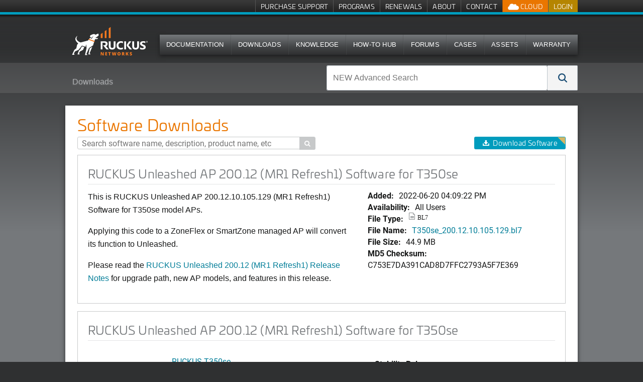

--- FILE ---
content_type: text/html; charset=utf-8
request_url: https://support.ruckuswireless.com/software/3455-ruckus-unleashed-ap-200-12-mr1-refresh1-software-for-t350se
body_size: 11958
content:
<!DOCTYPE html>
<!--[if IE 7]><html class="lt-ie9 lt-ie8" xmlns="http://www.w3.org/1999/xhtml" xml:lang="en"><![endif]-->
<!--[if IE 8]><html class="lt-ie9" xmlns="http://www.w3.org/1999/xhtml" xml:lang="en"><![endif]-->
<!--[if IE 9 ]><html class="ie9"><![endif]-->
<!--[if gt IE 9]><!--><html><!--<![endif]-->
<head>
  <meta charset="utf-8" />
  <meta name="viewport" content="width=device-width, initial-scale=1.0" />
  <!--[if IE]><meta http-equiv="X-UA-Compatible" content="IE=edge,chrome=1" /><![endif]-->
  <title>RUCKUS Unleashed AP 200.12 (MR1 Refresh1) Software for T350se | Software Downloads | Ruckus Wireless Support</title>
  <link rel="search" type="application/opensearchdescription+xml" href="https://support.ruckuswireless.com/opensearch.xml" title="Ruckus Support Search" />
  <meta name="csrf-param" content="authenticity_token" />
<meta name="csrf-token" content="1WmLIC0xCC4ciu9gkd4phsQaymVZeD67wS62NQezYeGCtsotiCOkKXucDOw679l_npf4Ie2GmZYeSVPFciuOsA" />
  
<link rel='stylesheet' href='https://static.cloud.coveo.com/searchui/v2.5549/css/CoveoFullSearch.css' />
  <link rel="stylesheet" href="//netdna.bootstrapcdn.com/font-awesome/3.1.1/css/font-awesome.css" media="screen" />
  <link rel="stylesheet" href="/assets/framework-46b7146e9c52110a29c4634e18f85aa6c145baad36e86bf6955217b6597dcd4f.css" media="screen" />
<link rel="stylesheet" href="/assets/application-eec82020d4957b72a61b0c115738cb65c2b2bcae3c31d7f52aa90ffa40e02268.css" media="screen" />
<link rel="stylesheet" href="/assets/coveo_search_override-ff5387b75e8656b3803583a7648c24a2a889ac501506153174a23258b37c940f.css" media="screen" />
  <link rel="stylesheet" href="/assets/print-55e90c2e00cdb4b2db986f956af68b7759f0754d654501f5ddfd95c39594d0b5.css" media="print" />
  
  
  <script src="/assets/modernizr-1ec1826cc354ea764bd2726101c2361fb16e168b7fb59f8ee245a2feb3d8c9c2.js"></script>

  <!--[if lte IE 8]>
  <script src="//html5shiv.googlecode.com/svn/trunk/html5.js"></script>
  <![endif]-->
  <link rel="apple-touch-icon" href="//ruckus-support.s3.amazonaws.com/images/apple-icons/touch-icon-iphone.png">
  <link rel="apple-touch-icon" sizes="76x76" href="//ruckus-support.s3.amazonaws.com/images/apple-icons/touch-icon-ipad.png">
  <link rel="apple-touch-icon" sizes="120x120" href="//ruckus-support.s3.amazonaws.com/images/apple-icons/touch-icon-iphone-retina.png">
  <link rel="apple-touch-icon" sizes="152x152" href="//ruckus-support.s3.amazonaws.com/images/apple-icons/touch-icon-ipad-retina.png">
  <script class='coveo-script' src='https://static.cloud.coveo.com/searchui/v2.5549/js/CoveoJsSearch.Lazy.min.js'></script>
  <script src='https://static.cloud.coveo.com/searchui/v2.5549/js/templates/templates.js'></script>
    <script src="/assets/application-0aca7328467f2e0a4152b82d5ce2d42192110208cabb6bfcd3484cbe7ae6dc40.js" data-turbo-track="reload" defer="defer"></script>
    <link rel="stylesheet" href="/assets/application-eec82020d4957b72a61b0c115738cb65c2b2bcae3c31d7f52aa90ffa40e02268.css" media="screen" />
</head>
  <body id="software3455-ruckus-unleashed-ap-200-12-mr1-refresh1-software-for-t350se" class="logged_out">
    
<!-- Google Tag Manager (noscript) -->
<noscript><iframe src="//www.googletagmanager.com/ns.html?id=GTM-M8VT9T"
height="0" width="0" style="display:none;visibility:hidden"></iframe></noscript>

<noscript><iframe src="//www.googletagmanager.com/ns.html?id=GTM-TVW6MHT"
height="0" width="0" style="display:none;visibility:hidden"></iframe></noscript>
<!-- End Google Tag Manager (noscript) -->

<!-- Google Tag Manager -->
<script>(function(w,d,s,l,i){w[l]=w[l]||[];w[l].push({'gtm.start':
new Date().getTime(),event:'gtm.js'});var f=d.getElementsByTagName(s)[0],
j=d.createElement(s),dl=l!='dataLayer'?'&l='+l:'';j.async=true;j.src=
'//www.googletagmanager.com/gtm.js?id='+i+dl;f.parentNode.insertBefore(j,f);
})(window,document,'script','dataLayer','GTM-M8VT9T');</script>

<script>(function(w,d,s,l,i){w[l]=w[l]||[];w[l].push({'gtm.start':
new Date().getTime(),event:'gtm.js'});var f=d.getElementsByTagName(s)[0],
j=d.createElement(s),dl=l!='dataLayer'?'&l='+l:'';j.async=true;j.src=
'//www.googletagmanager.com/gtm.js?id='+i+dl;f.parentNode.insertBefore(j,f);
})(window,document,'script','dataLayer','GTM-TVW6MHT');</script>
<!-- End Google Tag Manager -->
        <div class='page'>
      
      <nav class='quick-links show-desktop'>
  <div class='row'>
    <div class='large-12'>
      <ul class="admin show-admin">
        <li><a href="/admin/softwares/3455/edit">Edit Software</a></li>
      </ul>
      <ul class="menu-account">
  <li class="login">
    <a class="signin" href="/login">Login</a>
  </li>
</ul>

      <ul class="cloud-btns">


  <li class="has-dropdown">
    <a class="show-kumo has-dropdown-link" href="">
      <img src="/assets/icon_ruckus_cloud-9f8055802a13f6746b883e6c5db2efb29508b4660a678f7a39a7fff54bc36f08.png" />
      Cloud
</a>
    <ul class="dropdown">
      <li>
        <a target="_blank" href="https://status.ruckus.cloud/">
          RUCKUS One Status
</a>      </li>
    </ul>
  </li>

</ul>

      <ul class='hide-logged-in'>
          <li>
            <a href="/buy_support">Purchase Support</a>
          </li>
          <li>
            <a href="/programs">Programs</a>
          </li>
          <li>
            <a href="/renewals">Renewals</a>
          </li>
          <li>
            <a href="/support_site">About</a>
          </li>
          <li>
            <a href="/contact-us">Contact</a>
          </li>
      </ul>
      <ul class='hide-logged-out'>
          <li>
            <a href="/buy_support">Purchase Support</a>
          </li>
          <li>
            <a href="/programs">Programs</a>
          </li>
          <li>
            <a href="/renewals">Renewals</a>
          </li>
          <li>
            <a href="/support_site">About</a>
          </li>
          <li class='show-partner'>
            <a href="http://partners.ruckuswireless.com">Partner Portal</a>
          </li>
      </ul>
    </div>
  </div>

</nav>

      
      <header class='show-desktop'>
        <div class='row'>
          <div class='large-12'>
            <section>
              <div id="logo">
  <a href="/">
    <img alt="Ruckus Wireless" style="max-width:400px;width: auto !important;height: 88px; top: -15px;" class="logo" src="/assets/ruckus_networks_logo_white_orange-772635dbc00fd9e2ad209548031673472e79b461116b4e112048da052e6d1f9b.svg" />
</a></div>

              
              <nav class="top-bar main-nav show-desktop">
  
<section class="top-bar-section">
    <ul class="main-nav-content" style="font-size: 0.725em;!important;">
            <li>
                <a href="/documents">Documentation</a>
            </li>
            <li>
                <a href="/software">Downloads</a>
            </li>
            <li>
              <a href="/answers?search_format=coveo">Knowledge</a>
            </li>
            <li>
              <a href="/how-to-hub">How-To Hub</a>
            </li>
            <li>
                <a href="https://community.ruckuswireless.com">Forums</a>
            </li>
            <li>
              <a href="/case_management">Cases</a>
            </li>
            <li>
              <a href="/asset_management">Assets</a>
            </li>
            <li>
              <a href="/programs-warranty_registration">Warranty</a>
            </li>
    </ul>
  </section>
</nav>

              
            </section>
          </div>
        </div>
      </header>
      <nav class="top-bar show-for-small mobile-nav">
  <ul class="title-area">
    <!-- Title Area -->
    <li class="name">
       <h1><a href="/"><img src='//ruckus-shared-webassets.s3.amazonaws.com/logos/RUCKUS-Networks-support-header-01.png' alt="Ruckus Wireless" class="logo" style="max-width:300px;width: auto !important;height: 30px;"></a></h1>
    </li>
    <li class="toggle-topbar menu-icon"><a href="#"></a></li>
  </ul>

  <section class="top-bar-section">
    <!-- Left Nav Section -->
    <ul class="mobile-header left">
      <li class="divider"></li>
      <li class='hide-logged-in'>
        <a href="/login">Login</a>
      </li>
      <li class="hide-logged-out">
        <ul class="menu-action-btns">
          <li class="menu-btn-account"><ul class="menu-account">
  <li class="login">
    <a class="signin" href="/login">Login</a>
  </li>
</ul>
</li>
        </ul>
      </li>
      <li class="divider"></li>
      <li>
        <a href="/documents">Documentation</a>
      </li>
      <li class="divider"></li>
      <li>
        <a href="/software">Downloads</a>
      </li>
      <li class="divider"></li>
      <li>
        <a href="/answers">Knowledge</a>
      </li>
      <li class="divider"></li>
      <li>
        <a href="/how-to-hub">How-To Hub</a>
      </li>
      <li class="divider"></li>
      <li>
        <a href="https://community.ruckuswireless.com">Forums</a>
      </li>
      <li class="divider"></li>
      <li>
        <a href="/case_management">Cases</a>
      </li>
      <li class="divider"></li>
      <li>
        <a href="/asset_management">Assets</a>
      </li>
      <li class="divider"></li>
      <li>
        <a href="/programs-warranty_registration">Warranty</a>
      </li>

      <li class="divider logged_in_only"></li>
      <li class="logged_in_only">
        <a href="/buy_support">Purchase Support</a>
      </li>
      <li class="divider logged_in_only"></li>
      <li class="logged_in_only">
        <a href="/programs">Programs</a>
      </li>
      <li class="divider logged_in_only"></li>
      <li class="logged_in_only">
        <a href="/renewals">Renewals</a>
      </li>
      <li class="divider logged_in_only"></li>
      <li class="logged_in_only">
        <a href="/support_site">About</a>
      </li>

      <li class="divider logged_out_only"></li>
      <li class="logged_out_only">
        <a href="/buy_support">Purchase Support</a>
      </li>
      <li class="divider logged_out_only"></li>
      <li class="logged_out_only">
        <a href="/programs">Programs</a>
      </li>
      <li class="divider logged_out_only"></li>
      <li class="logged_out_only">
        <a href="/renewals">Renewals</a>
      </li>
      <li class="divider logged_out_only"></li>
      <li class="logged_out_only">
        <a href="/support_site">About</a>
      </li>
      <li class="divider logged_out_only"></li>
      <li class="logged_out_only">
        <a href="/contact-us">Contact</a>
      </li>
      <li class="divider hide-logged-out"></li>

        <li class='show-partner'>
          <a href="http://partners.ruckuswireless.com">Partner Portal</a>
        </li>
    </ul>
  </section>
</nav>


      <div class='billboard-bar'>
        <div class='row'>
          <div class='large-6 columns breadcrumb-column show' id='breadcrumb_wrapper' style="overflow-y: hidden;">
            
  <ul class="breadcrumbs">
    <li><a href="/software">Downloads</a></li>
    <li class="current"><a href="#">RUCKUS Unleashed AP 200.12 (MR1 Refresh1) Software for T350se</a></li>
  </ul>

          </div>
          <div class='large-6 columns search-column'>
              <form id="coveo-adv-search">
  
<div class="CoveoSearchbox" data-placeholder="NEW Advanced Search"><div class="CoveoOmnibox coveo-query-syntax-disabled magic-box" role="combobox" aria-expanded="false" aria-haspopup="listbox"><div class="magic-box-input">
  <div class="magic-box-underlay">
    <span class="magic-box-highlight-container">
      <span data-id="start" data-success="true">
        <span data-id="Any" data-success="true" data-value="">
        </span>
      </span>
    </span>
    <span class="magic-box-ghost-text"></span>
  </div>
  <input spellcheck="false" form="coveo-dummy-form" role="combobox" autocomplete="off" aria-autocomplete="list" title="Insert a query. Press enter to send" aria-label="NEW Advanced Search" placeholder="NEW Advanced Search">
  <div class="magic-box-clear coveo-accessible-button" role="button" aria-label="Clear" tabindex="-1">
    <div class="magic-box-icon">
      <svg enable-background="new 0 0 13 13" viewBox="0 0 13 13" xmlns="http://www.w3.org/2000/svg" class="magic-box-clear-svg">
        <g fill="currentColor">
          <path d="m7.881 6.501 4.834-4.834c.38-.38.38-1.001 0-1.381s-1.001-.38-1.381 0l-4.834 4.834-4.834-4.835c-.38-.38-1.001-.38-1.381 0s-.38 1.001 0 1.381l4.834 4.834-4.834 4.834c-.38.38-.38 1.001 0 1.381s1.001.38 1.381 0l4.834-4.834 4.834 4.834c.38.38 1.001.38 1.381 0s .38-1.001 0-1.381z"></path>
        </g>
      </svg>
    </div>
  </div>
</div>
<div class="magic-box-suggestions">

</div>
</div>
<a class="CoveoSearchButton CoveoSearchButtonMain coveo-accessible-button" role="button" aria-label="Search" tabindex="0">
  <span class="coveo-search-button">
    <svg enable-background="new 0 0 20 20" viewBox="0 0 20 20" xmlns="http://www.w3.org/2000/svg" class="coveo-search-button-svg">
      <g fill="currentColor">
        <path class="coveo-magnifier-circle-svg" d="m8.368 16.736c-4.614 0-8.368-3.754-8.368-8.368s3.754-8.368 8.368-8.368 8.368 3.754 8.368 8.368-3.754 8.368-8.368 8.368m0-14.161c-3.195 0-5.793 2.599-5.793 5.793s2.599 5.793 5.793 5.793 5.793-2.599 5.793-5.793-2.599-5.793-5.793-5.793">

        </path>
        <path d="m18.713 20c-.329 0-.659-.126-.91-.377l-4.552-4.551c-.503-.503-.503-1.318 0-1.82.503-.503 1.318-.503 1.82 0l4.552 4.551c.503.503.503 1.318 0 1.82-.252.251-.581.377-.91.377">

        </path>
      </g>
    </svg>
  </span>
  <span class="coveo-search-button-loading">
    <svg enable-background="new 0 0 18 18" viewBox="0 0 18 18" xmlns="http://www.w3.org/2000/svg" class="coveo-search-button-loading-svg">
      <g fill="currentColor">
        <path d="m16.76 8.051c-.448 0-.855-.303-.969-.757-.78-3.117-3.573-5.294-6.791-5.294s-6.01 2.177-6.79 5.294c-.134.537-.679.861-1.213.727-.536-.134-.861-.677-.728-1.212 1.004-4.009 4.594-6.809 8.731-6.809 4.138 0 7.728 2.8 8.73 6.809.135.536-.191 1.079-.727 1.213-.081.02-.162.029-.243.029z">

        </path>
        <path d="m9 18c-4.238 0-7.943-3.007-8.809-7.149-.113-.541.234-1.071.774-1.184.541-.112 1.071.232 1.184.773.674 3.222 3.555 5.56 6.851 5.56s6.178-2.338 6.852-5.56c.113-.539.634-.892 1.184-.773.54.112.887.643.773 1.184-.866 4.142-4.57 7.149-8.809 7.149z">

        </path>
      </g>
    </svg>
  </span>
</a>
</div>
</form>
          </div>
        </div>
      </div>
      

      <div class='main row'>
        <div class='large-12'>
          
          








<div class="whitebox">
  <div class='row'>
    <div class='large-8 columns'>
      
    </div>
    <div class='large-4 columns toolbar'>
      
    </div>
  </div>
  <div class='row'>
    <div class="large-12 columns">
      
      

  <div class='row' id='filter_table'>
    <div class='large-12 columns'>
      <div class='table_header'>
        <div class='row'>
          <div class='small-9 columns table_title'>
            
  <h1>Software Downloads</h1>

          </div>
          <div class='small-3 columns pagination_top'>
            
          </div>
        </div>
        <div class='row'>
          <div class='large-6 columns searchform'>
            
  <form action='/software'  id='software_search'>
  <input placeholder="Search software name, description, product name, etc" type='search' name="query" id='query_input' class='focus'  value="">
  <button type="submit" class="search sub-search">&#xe037;</button>
</form>

            
          </div>
          <div class='large-6 columns toolbar'>
            
<ul class="button-group">
  <li>
      <a class="btn download" href="/software_downloads/3455-ruckus-unleashed-ap-200-12-mr1-refresh1-software-for-t350se">Download Software<span class="premium_accent"></span></a>
  </li>
</ul>

            
          </div>

        </div>
      </div>
      <div class='table_wrapper'>
        
      </div>
    </div>
  </div>
  <div id='pagination_row'>
      
  </div>

        <div class='box_wrapper clearfix'>
  <div class='panel downloads'>
    <h2>RUCKUS Unleashed AP 200.12 (MR1 Refresh1) Software for T350se</h2>
    <div class='row meta'>
      <div class='large-7 columns'>
        <p>This is RUCKUS Unleashed AP 200.12.10.105.129&nbsp;(MR1 Refresh1) Software for T350se model APs.<br></p><p>Applying this code to a ZoneFlex or SmartZone managed AP will convert its function to Unleashed.</p><p>Please read the <a href="https://support.ruckuswireless.com/documents/4210">RUCKUS Unleashed 200.12&nbsp;(MR1 Refresh1) Release Notes</a> for upgrade path, new AP models, and features in this release.&nbsp; </p>
      </div>
      <div class="large-5 columns item-timestamps">
        <dl class="download-details">
          <dt>Added:</dt>
          <dd>2022-06-20 04:09:22 PM</dd>
          <dt>Availability:</dt>
          <dd>All Users</dd>
          <dt>File Type:</dt>
          <dd><div class="file_type"><span class="icon-whitepage">BL7</span></div></dd>
          <dt>File Name:</dt>
          <dd><a href="/software_downloads/3455-ruckus-unleashed-ap-200-12-mr1-refresh1-software-for-t350se">T350se_200.12.10.105.129.bl7</a></dd>
          <dt>File Size:</dt>
          <dd>44.9 MB</dd>
          <dt>MD5 Checksum:</dt>
          <dd>C753E7DA391CAD8D7FFC2793A5F7E369</dd>
        </dl>
      </div>
    </div>
  </div>
</div>

<div class='box_wrapper clearfix'>
  <div class='panel'>
    <h2>RUCKUS Unleashed AP 200.12 (MR1 Refresh1) Software for T350se</h2>
    <div class="large-12 columns grid_item product-family detail-view">
  <div class="row">
    <div class="large-2 columns detail-showcase">
      <a href="/products/192-ruckus-t350se">
        <img src="https://s3.amazonaws.com/ruckus-support/public/product_images/305/medium/T350_PortView_Front.jpg?1639171536" />
</a>    </div>
    <div class="large-5 columns">
      <a class="title" href="/products/192-ruckus-t350se">
        RUCKUS T350se

</a>      <p>The RUCKUS AP T350se is a Wi-Fi 6 (802.11ax) Wi-Fi access point supporting dual-band concurrent 2x2:2 802.11ax (5GHz) and 2x2:2 802.11ax (2.4GHz) for outdoor applications. The T350se has internal 120 degree sectorized antenna, an integrated single 1Gbps Ethernet port, a DC port, an USB port, and 2 N-type ports to connect to an external antenna.<br><br>The T350se is targeted for medium-density enterprise WLAN applications for Service Providers, Large Public Venues, Stadiums, Smart Cities, Metro Wi-Fi and Multi-Dwelling Unit outdoor deployments.<br></p>
    </div>
    <div class="large-5 columns">
      <dl class="details">
        <dl>
            <dt>Stability Release:</dt>
                <dl>
                  <dt>
                    Base release:
                  </dt>
                  <dl>
                      <dt></dt>
                      <dd>
                        <a href="/software/4631">vSZ 6.1.2 (LT-GD Patch 5) Refresh Software Release (.ximg image)</a>
                      </dd>
                  </dl>
                </dl>
            <dt>Technology Release:</dt>
                <dl>
                  <dt>
                    Base release:
                  </dt>
                  <dl>
                      <dt></dt>
                      <dd>
                        <a href="/software/4580">vSZ 7.1.1 (LT-GA) Software Release (.ximg image)</a>
                      </dd>
                  </dl>
                </dl>
        </dl>
      </dl>
      <ul class="product-tools">
            <li class="document">
              <a href="/products/192-ruckus-t350se?open=document">
                Documentation
</a>            </li>
            <li class="software">
              <a href="/products/192-ruckus-t350se?open=software">
                Software Downloads
</a>            </li>
            <li class="articles">
              <a href="/products/192-ruckus-t350se?open=articles">
                Knowledge Articles
</a>            </li>
            <li class="ruckus_forum">
              <a href="/products/192-ruckus-t350se?open=ruckus_forum">
                Community Topics
</a>            </li>
            <li class="security" style="background-image: url('/assets/shieldnew.svg');background-repeat: no-repeat;">
              <a href="/products/192-ruckus-t350se?open=security">
                Security Bulletins
</a>            </li>
            <li class="tech_support" style="background-image: url('/assets/techdocs.svg');background-repeat: no-repeat;">
              <a href="/products/192-ruckus-t350se?open=tech_support">
                Support Bulletins
</a>            </li>
      </ul>
    </div>
  </div>
</div>


<style type="text/css">
      .CoveoResult .coveo-result-frame .coveo-icon.board {
          background-image: url("/assets/ruckus-icon-forums.svg");
        }
      .CoveoResult .coveo-result-frame .coveo-icon.knowledge-articles-icon {
          background-image: url("/assets/ruckus-icon-knowledge-articles.svg");
        }
      .CoveoResult .coveo-result-frame .coveo-icon.security-bulletins-icon {
          background-image: url("/assets/ruckus-icon-security-bulletins.svg");
        }
      .CoveoResult .coveo-result-frame .coveo-icon.software-downloads-icon {
          background-image: url("/assets/ruckus-icon-software-downloads.svg");
        }
      .CoveoResult .coveo-result-frame .coveo-icon.documentation-icon {
          background-image: url("/assets/ruckus-icon-tech-pubs.svg");
        }

      .product-tools li.ruckus_forum a:before {
        content: '\e04d';
      }
      .product-tools li.articles a:before {
        content: '\e09f';
      }
      .product-tools li.software a:before {
        content: '\e057';
      }
      .product-tools li.document a:before {
        content: '\e028';
      }
</style><div class="large-12 columns grid_item product-family detail-view">
  <div class="row">
    <div class="large-2 columns detail-showcase">
      <a href="/products/82-ruckus-unleashed">
        <img src="https://s3.amazonaws.com/ruckus-support/public/product_images/380/medium/unleashed-logo-w-title.png?1738860152" />
</a>    </div>
    <div class="large-5 columns">
      <a class="title" href="/products/82-ruckus-unleashed">
        RUCKUS Unleashed

</a>      <p><p>RUCKUS Unleashed is a premium standalone network management solution for residential and small business networks. Optimized for audio and video streams, the Unleashed provides the easy onboarding audio-visual setups for conferencing, and high quality video streaming.</p>
<br /><p>RUCKUS Unleashed is highly reliable, easy to use and affordable.  With embedded controller functionality, there’s no need to invest in a separate appliance. Patented radio technologies and dedicated traffic management monitor and optimize your network all the time. You can manage your entire network with your Unleashed mobile app or Unleashed Portal anywhere with no complicated firewall setup, free of charge.</p>
<br /><p>RUCKUS Unleashed Wi-Fi makes business running easy. Automatic and dynamic radio and network features such as BeamFlex+™, ChannelFly™ and SmartMesh™, Unleashed Wi-Fi dynamically manages your network. No daily reboot required. RUCKUS Unleashed AV profile enables the AV professional to setup the network without going through tedious network configurations.</p>
<br /><p>RUCKUS Unleashed is an enterprise-class network. The redundancy master design and automatic master migration guarantees the network is running and managed all the time. Dedicated traffic control features like application aware traffic control, Wi-Fi Calling handling, SmartCast media traffic management makes silky smooth traffic controls for the customers. NO IT certificate-based authentication simplifies the authentication process. </p>
<br /><p>The Unleashed Remote Management Services, RMS, is a premium version of Unleashed Portal remote access. The RMS smooths the onboarding and management of multiple installations. Service providers can deploy, oversee, backup and upgrade all the networks remotely from your service center.</p>
<br /><p>RUCKUS Unleashed APs and switches deliver all of this and more at an affordable price. And if your business grows and you need to move to a controller- or cloud-based infrastructure, you can—without having to overhaul your infrastructure. Migrate to RUCKUS SmartZone™ Controllers or RUCKUS One cloud service down the road—using the same Unleashed APs.</p>
</p>
    </div>
    <div class="large-5 columns">
      <dl class="details">
        <dl>
        </dl>
      </dl>
      <ul class="product-tools">
            <li class="document">
              <a href="/products/82-ruckus-unleashed?open=document">
                Documentation
</a>            </li>
            <li class="software">
              <a href="/products/82-ruckus-unleashed?open=software">
                Software Downloads
</a>            </li>
            <li class="articles">
              <a href="/products/82-ruckus-unleashed?open=articles">
                Knowledge Articles
</a>            </li>
            <li class="ruckus_forum">
              <a href="/products/82-ruckus-unleashed?open=ruckus_forum">
                Community Topics
</a>            </li>
            <li class="security" style="background-image: url('/assets/shieldnew.svg');background-repeat: no-repeat;">
              <a href="/products/82-ruckus-unleashed?open=security">
                Security Bulletins
</a>            </li>
            <li class="tech_support" style="background-image: url('/assets/techdocs.svg');background-repeat: no-repeat;">
              <a href="/products/82-ruckus-unleashed?open=tech_support">
                Support Bulletins
</a>            </li>
      </ul>
    </div>
  </div>
</div>


<style type="text/css">
      .CoveoResult .coveo-result-frame .coveo-icon.board {
          background-image: url("/assets/ruckus-icon-forums.svg");
        }
      .CoveoResult .coveo-result-frame .coveo-icon.knowledge-articles-icon {
          background-image: url("/assets/ruckus-icon-knowledge-articles.svg");
        }
      .CoveoResult .coveo-result-frame .coveo-icon.security-bulletins-icon {
          background-image: url("/assets/ruckus-icon-security-bulletins.svg");
        }
      .CoveoResult .coveo-result-frame .coveo-icon.software-downloads-icon {
          background-image: url("/assets/ruckus-icon-software-downloads.svg");
        }
      .CoveoResult .coveo-result-frame .coveo-icon.documentation-icon {
          background-image: url("/assets/ruckus-icon-tech-pubs.svg");
        }

      .product-tools li.ruckus_forum a:before {
        content: '\e04d';
      }
      .product-tools li.articles a:before {
        content: '\e09f';
      }
      .product-tools li.software a:before {
        content: '\e057';
      }
      .product-tools li.document a:before {
        content: '\e028';
      }
</style>
  </div>
</div>


    </div>
  </div>
</div>


        </div>
      </div>

    </div>
    <div style="display:none;" id="authToken" value='wicIB-ROAjvRB3x7-wjGeaIEGbGPow7XDbS_TjnAWdiV-EkKQVyuPLYRn_dQOTaA-Ikr9TtdqfrS01q-TFi2iQ'></div>
    <footer>
      <div class="row">
        <div class="ftr-menu">
  	<ul class="ftr-menu-item" id="ftr-menu-[license_management]">
		<li><span>License Management</span></li>
				<li><a href="/hth-licensing">How-To Hub Licensing page</a></li>
				<li><a href="/liman">License Manager - LiMAN</a></li>
				<li><a href="/license_upgrades">License Purchases - Download Licenses</a></li>
				<li><a href="/temp_license_requests/new">Temporary License</a></li>
	</ul>
	<ul class="ftr-menu-item" id="ftr-menu-[asset_and_case_management]">
		<li><span>Asset and Case Management</span></li>
				<li><a href="/asset_management">Asset Management Tool</a></li>
				<li><a href="/cert_renewal">AP Certificate Replacement Tool</a></li>
				<li><a href="/registered_products">Hardware Summary</a></li>
				<li><a href="/case_management">Case and RMA Management</a></li>
				<li><a href="/spa_registrations">Support Purchases - SPA Required</a></li>
				<li><a href="/code_registration">Activate Purchase - Purchase Code Required</a></li>
				<li><a href="/cases/new">Submit a Case</a></li>
				<li><a href="/cloud_subscriptions">Cloud Subscription Purchases</a></li>
	</ul>
	<ul class="ftr-menu-item" id="ftr-menu-[warranty_&amp;_rma]">
		<li><span>Warranty &amp; RMA</span></li>
				<li><a href="/warranty_registration">Register Warranty</a></li>
				<li><a href="/tools/warranty_checker">Warranty Checker</a></li>
				<li><a href="/entitlement_file">&quot;Support Service&quot; Missing or Expiring</a></li>
				<li><a href="/return_instructions">RMA Return Instructions</a></li>
	</ul>
	<ul class="ftr-menu-item" id="ftr-menu-[knowledge_base]">
		<li><span>Knowledge Base</span></li>
				<li><a href="/advance_search">Advanced Search</a></li>
				<li><a href="/security">Security Bulletins</a></li>
				<li><a href="/documents?direction=desc&amp;sort=updated_at#sort=%40commondate%20descending&amp;numberOfResults=100">Technical Documentation - Recent Releases</a></li>
				<li><a href="/how-to-hub">How-To Hub</a></li>
				<li><a href="https://community.ruckuswireless.com/">RUCKUS Community Forums</a></li>
				<li><a href="/technical_support_bulletins">Technical Support Bulletins</a></li>
				<li><a href="https://www.youtube.com/feed/subscriptions/UCpjMmx0SYp28_LpM9d2Yf3g">RUCKUS Education YouTube Channel</a></li>
				<li><a href="https://commscopeuniversity.myabsorb.com/#/search?term=ruckus">Training Portal (register for a CommScope University account)</a></li>
	</ul>
	<ul class="ftr-menu-item" id="ftr-menu-[contact_us/support_phone_numbers]">
		<li><span>Contact Us/Support Phone Numbers</span></li>
				<li><a href="/contact-us">Contact Us/Support Phone Numbers</a></li>
				<li><a href="/feedbacks">Feedback</a></li>
	</ul>


</div>
<div class="info">
  <p class="ftr-address" style="display: inline-block;">
    <a class="logo" href="https://www.ruckusnetworks.com">
      <img alt="Ruckus Wireless" src="/assets/Ruckus_logo_text_white-orange-Support-01-10017a4d3f4c1bf92cc0b300bae24ec0dc7adec6f82d11b931530e868f9c70f8.svg" />
    </a>
    <strong><a href="https://www.ruckusnetworks.com">Ruckus Networks</a></strong><br>
		350 West Java Dr.<br>
    Sunnyvale, CA 94089 USA<br>
    <a href="tel:18554782587">T: +1 (855) 478-2587</a>
  </p>
    <ul class="social">
      <li id="blog"><a href="https://www.ruckusnetworks.com/blog/" target="_blank"><span>Blog</span></a></li>
<li id="twitter"><a href="https://x.com/ruckusnetworks"><span>Twitter</span></a></li>
<li id="linkedin"><a href="https://www.linkedin.com/company/ruckus-networks/"><span>LinkedIn</span></a></li>
<li id="youtube"><a href="https://www.youtube.com/user/ruckuswireless"><span>YouTube</span></a></li>
    </ul>
</div>
<div class="copyright">
  <p>&copy; 2026
      Ruckus Wireless LLC All Rights Reserved <span class='addl'> <a href='/support_terms_conditions'>Terms of Use</a> | <a href='https://www.vistancenetworks.com/about-us/privacy-statement'>Privacy & Cookies</a> | <a href='https://www.vistancenetworks.com/accessibility'>Accessibility</a> 
  | 11.9.0 | 20260112.3_138291</span></p>
</div>

      </div>
    </footer>
    <div id="waitModal" class="reveal-modal center" data-options="closeOnBackgroundClick: false;">
  <h2 id="progress-text">Working...Please wait</h2>
  <p><i class="icon-spinner icon-spin icon-4x"></i></p>
  <p>This is here to prevent you from accidentally submitting twice.</p>
  <p class="lead">The page will automatically refresh.</p>
</div>

    <div id="errorModal" class="reveal-modal center" data-options="closeOnBackgroundClick: false;">
  <h2 id="progress-text">Alert!!</h2>
  <p></p>
  <p class="lead"><a href="#" class='btn btn-sm close-modal' target="errorModal">Close</a></p>
</div>

<script defer src="https://static.cloudflareinsights.com/beacon.min.js/vcd15cbe7772f49c399c6a5babf22c1241717689176015" integrity="sha512-ZpsOmlRQV6y907TI0dKBHq9Md29nnaEIPlkf84rnaERnq6zvWvPUqr2ft8M1aS28oN72PdrCzSjY4U6VaAw1EQ==" data-cf-beacon='{"version":"2024.11.0","token":"fbd7b0169d42477680695c601bf296d9","server_timing":{"name":{"cfCacheStatus":true,"cfEdge":true,"cfExtPri":true,"cfL4":true,"cfOrigin":true,"cfSpeedBrain":true},"location_startswith":null}}' crossorigin="anonymous"></script>
<script>(function(){function c(){var b=a.contentDocument||a.contentWindow.document;if(b){var d=b.createElement('script');d.innerHTML="window.__CF$cv$params={r:'9c14bd7909cdc6f8',t:'MTc2ODk3Njc4Nw=='};var a=document.createElement('script');a.src='/cdn-cgi/challenge-platform/scripts/jsd/main.js';document.getElementsByTagName('head')[0].appendChild(a);";b.getElementsByTagName('head')[0].appendChild(d)}}if(document.body){var a=document.createElement('iframe');a.height=1;a.width=1;a.style.position='absolute';a.style.top=0;a.style.left=0;a.style.border='none';a.style.visibility='hidden';document.body.appendChild(a);if('loading'!==document.readyState)c();else if(window.addEventListener)document.addEventListener('DOMContentLoaded',c);else{var e=document.onreadystatechange||function(){};document.onreadystatechange=function(b){e(b);'loading'!==document.readyState&&(document.onreadystatechange=e,c())}}}})();</script></body>
  <script src="//cdnjs.cloudflare.com/ajax/libs/jquery/1.8.3/jquery.min.js"></script>
  
  <script src="https://code.jquery.com/ui/1.13.2/jquery-ui.js"></script>
  

  <script>
    $.when( $.ready ).then(function() {
        $(document).foundation();
        $('body').on('click', '.close-modal', function(event) {
          event.preventDefault();
          $('#errorModal').foundation('reveal', 'close');
        });

    });

    function reLoadProdFamSubBtn(){
      var listItems = $("a[type='prod']");
      $(".prod-fam-btn-container").css('display', 'none');

      for (var i = listItems.length - 1; i >= 0; i--) {
        var item = listItems[i];
        if ($(item).hasClass('support-subscribe-btn')) {
          $(".prod-fam-subs-container").css('display', 'inline-block');
        }

        if ($(item).hasClass('support-unsubscribe-btn')) {
          $(".prod-fam-unsubs-container").css('display', 'inline-block');
        }
      }
    }

    $('body').on('keyup', "input[form='coveo-dummy-form']", function(event) {
      if (event.key === 'Enter') {
        $('.CoveoSearchButton').trigger('click');
      }
    });

    $('body').on('click', '.CoveoSearchButtonMain', function(event) {
      event.preventDefault();
      var searchTerm = $("input[form='coveo-dummy-form']").val();

      if (searchTerm != "") {
        window.location = "/advance_search#q=" + searchTerm;
      } else {
        window.location = "/advance_search";
      }
    });
    

    $("body").on('click', '.support-unsubscribe-btn', function(event) {
      event.preventDefault();

      var subscriptionId = $(this).parent().attr('id');
      var title = $(this).parent().attr('title');
      var view = $(this).parent().attr('view');
      var type = $(this).parent().attr('type');
      var productObjId = $(this).parent().attr('data-id');
      var contentTitle = $(this).parent().attr('data-content-title');
      $(this).attr('disabled', 'true');
      var that = this;

      $.ajax({
        url: '/support_subscriptions/' + productObjId,
        type: 'DELETE',
        data: { 
          authenticity_token: $(this).attr('form-auth-token'),
          unsubscription_params: {
            response_format: 'partial',
            subscription_type: $(this).attr('data-type'),
            object_type: $(this).attr('type'),
            object_label: $(this).attr('obj-label')
          }
        }
      })
      .done(function(data) {
        if (view == 'detail') {
          alert("You have been successfully unsubscribed to all " + title + " " + contentTitle + ". \n \n  To adjust your subscription preferences, go to My Profile in your account settings and select the Manage Subscriptions button.")
          $.ajax({
            url: '/product_families/'+ productObjId +'/reload_detail',
          })
          .done(function(data) {
            $(".detail-view-holder").html(data);
            reLoadProdFamSubBtn();
          })
        } else {
          $("#" + subscriptionId + "[data-content-title='" + contentTitle + "']").html(data);
          alert("You have been successfully unsubscribed from " + title + " " + contentTitle + ". \n \n  To adjust your subscription preferences, go to My Profile in your account settings and select the Manage Subscriptions button.");
          reLoadProdFamSubBtn();
        }

      })
      .fail(function(data) {
        alert(data.statusText);
        $(that).show('400');
        $(that).attr('disabled', false);
      });
    });

    $("body").on('click', '.support-subscribe-btn', function(event) {
      event.preventDefault();  
      var subscriptionId = $(this).parent().attr('id');
      var title = $(this).parent().attr('title');
      var view = $(this).parent().attr('view');
      var object_type = $(this).parent().attr('type');
      var productObjId = $(this).parent().attr('data-id');
      var contentTitle = $(this).parent().attr('data-content-title');
      $(this).attr('disabled', 'true');
      var that = this;

      $.ajax({
        url: '/support_subscriptions',
        type: 'POST',
        data: {
            authenticity_token: $(this).attr('form-auth-token'),
            subscription_params: {
            subscription_type: $(this).attr('data-type'), 
            subscription_id: $(this).attr('data-id'),
            object_type: $(this).attr('type'),
            object_label: $(this).attr('obj-label')
          },
        },
      })
      .done(function(data) {
        if (view == 'detail') {
          alert("You have been successfully subscribed to all " + title + " " + contentTitle + ". \n \n  To adjust your subscription preferences, go to My Profile in your account settings and select the Manage Subscriptions button.");
          $.ajax({
            url: '/product_families/'+ productObjId +'/reload_detail',
          })
          .done(function(afterData) {
            $(".detail-view-holder").html(afterData);
            reLoadProdFamSubBtn();
          })
        } else {
          $("#" + subscriptionId + "[data-content-title='" + contentTitle + "']").html(data);
          if (data.indexOf("(Unable to subscribe)") >= 0) {
            alert("You unable to subscribe to " + title + " " + contentTitle + ". \n \n  To adjust your subscription preferences, go to My Profile in your account settings and select the Manage Subscriptions button.");
          } else {
            alert("You have been successfully subscribed to " + title + " " + contentTitle + ". \n \n  To adjust your subscription preferences, go to My Profile in your account settings and select the Manage Subscriptions button.");
          }
          reLoadProdFamSubBtn();
        }

      })
      .fail(function(data) {
        alert(data.responseText);
        $(that).show('400');
        $(that).attr('disabled', false);
      });
    });

    function lightUpProductTable(target) {
      var container = $(".whitebox").parent();
      $('body').on('change', '#product_'+target+' select', function(event) {
        var product_id = $(this).val();
        if (product_id == "") {
          container.css('opacity', '0.5');
          window.location.reload()
          return;
        }

        container.css('opacity', '0.5');
        $.ajax({
          url: '/products/'+product_id+'/filtered_products',
          data: { type: target },
        })
        .done(function(html) {
          $("ul[role='navigation']").css('display', 'none');
          container.html(html);
          
          $('body').on('click', '#clear', function(event) {
            event.preventDefault();
            container.css('opacity', '0.5');
            window.location.reload()
          });

          // versions dropdown
          $('body').on('change', "select[name='version_filter']", function(event) {
            var product_id2 = $('#product_'+target+' select').val();
            var version = $(this).val();
            container.css('opacity', '0.5');
            $.ajax({
              url: '/products/'+product_id2+'/filtered_products',
              data: { version: version, type: target},
            })
            .done(function(resp_html) {
              container.html(resp_html);
            }).always(function() {
              container.css('opacity', '1');
            });
          });

          // pagination links
          $('body').on('click', 'ul[role="navigation"] li a', function(event) {
            event.preventDefault();
            container.css('opacity', '0.5');
            var version = $("select[name='version_filter']").val();
            var url = $(this).attr('href')
            $.ajax({
              url: url,
              data: {version: version, type: target}
            })
            .done(function(respb_html) {
              container.html(respb_html);
            }).always(function() {
              container.css('opacity', '1');
            });
    
          });

          // sorting links
          $('body').on('click', 'table thead tr th a', function(event) {
            event.preventDefault();
            container.css('opacity', '0.5');
            var version = $("select[name='version_filter']").val();
            var url = $(this).attr('href');
            $.ajax({
              url: url,
              data: {version: version, type: target}
            })
            .done(function(respc_html) {
              container.html(respc_html);
            }).always(function() {
              container.css('opacity', '1');
            });
          });

          container.css('opacity', '1');
        });       
      });
    }

  </script>
  <script src="/assets/application-0aca7328467f2e0a4152b82d5ce2d42192110208cabb6bfcd3484cbe7ae6dc40.js" debug="false"></script>
  
  <script src="/assets/documents_software-e15f45b572fa08f228b411820fde52421df3c859ed64eb08312e158229d5e489.js" debug="false"></script>
  <script src="/assets/software-c0367cba1ede64d3a0d7d0949b581c7ad14c9d1f36797570d5f5d23e369e4fc4.js" debug="false"></script>
  <script>
  $('#filter_product').val(GetURLParameter('filter'));
  $('#filter_product').change(function(){
    var product_id = $(this).val().split(':')[0]
    if (product_id == '') {
      var url = '/software'
    }else{
      var url = '/software?filter='+product_id+'#firmwares'
    }
    document.location.href = url;
    // history.pushState(null, product_id, url);
    // loadPage = true;
    // $.get(url, null, null, 'script');
  });
  </script>

<script>
$('body').addClass('multi-search');
$('#search_form div.search').fadeTo( "slow" , 0.6, null);
$('#global_query').blur(function(){
  $('#query_input').fadeTo( "fast" , 1, null)
  $(this).parents('#search_form .search').fadeTo( "slow" , 0.6, null);
});

$('#global_query').focus(function(){
  $('#query_input').fadeTo( "slow" , 0.6, null);
  $(this).parents('#search_form div.search').fadeTo( "fast" , 1, null)
});

$('#opt_out_expiry_date').fdatepicker({
  format: 'yyyy-mm-dd',
  startDate: new Date()
});

$('body').on('click', '.change-opt-in', function(event) {
  $('#optOutModal').foundation('reveal', 'open');
});

$('body').on('click', '.close-opt-out', function(event) {
  event.preventDefault();
  $('#optOutModal').foundation('reveal', 'close');
});

$('body').on('click', 'input[name="account_expiry_form[opt]"]', function(event) {
  if ($(this).val() == 'Opt-OUT') {
    $(".exp_date").show('200', function() {});

  } else {
    $(".exp_date").hide('200', function() {});
  }
});

// Submit
$('body').on('submit', '#auto_activation_form', function(event) {
  event.preventDefault();
  // debugger
  $.ajax({
    url: $(this).attr('url'),
    type: 'POST',
    data: this.serialize,
  })
  .done(function() {
    $("#progress-text").text('Expiry Date Updated')
    setTimeout(function(){
      window.location.reload();
    }, 3000)
    console.log("success");
  })
  .fail(function() {
    $("#progress-text").text('Expiry Date Update failed')
    console.log("error");
  })
  .always(function() {
    console.log("complete");
  });
  
});
</script>

<script>
  // this overwrites the default function
  $('a.has-dropdown-link').on('click', function() {
    $(this).siblings('.dropdown').toggle();
  });
</script>

</html>